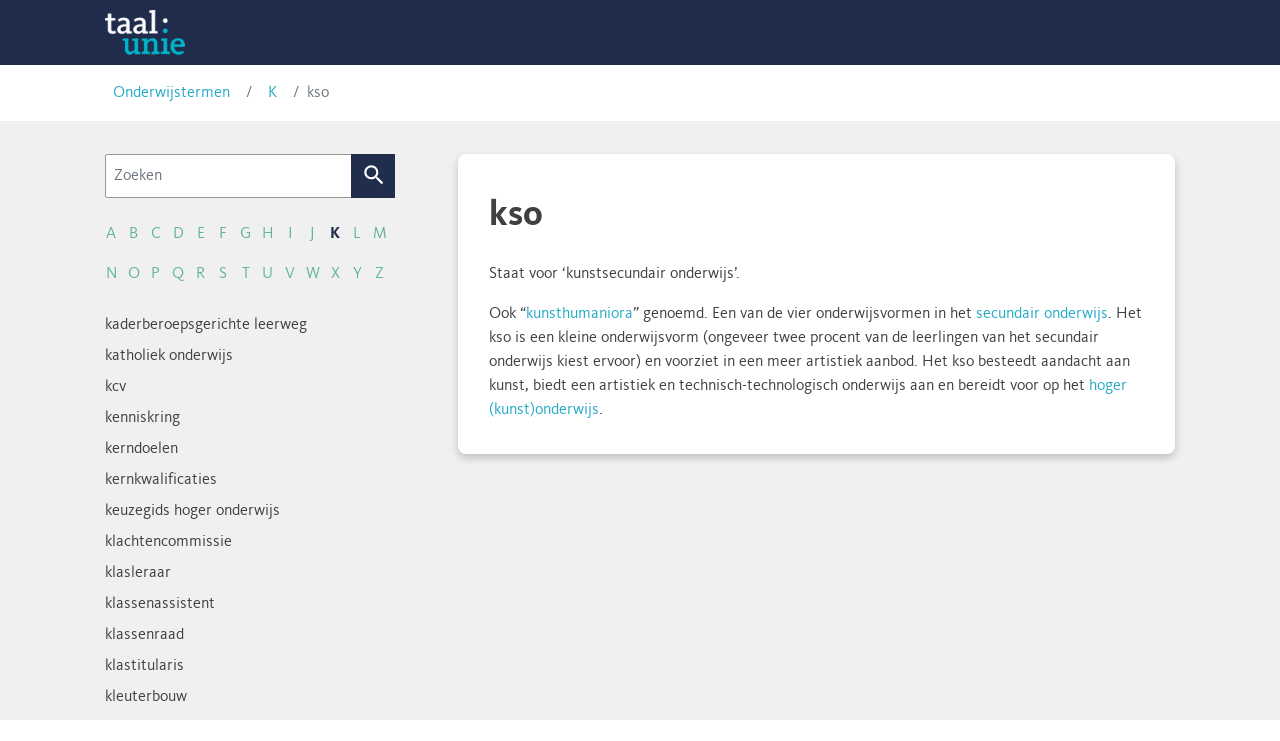

--- FILE ---
content_type: text/html; charset=UTF-8
request_url: https://onderwijstermen.taalunie.org/term/kso/
body_size: 8038
content:
<!doctype html><html lang="nl-BE"><head><meta charset="UTF-8"><meta name="viewport" content="width=device-width, initial-scale=1"><link rel="profile" href="https://gmpg.org/xfn/11"><link rel="apple-touch-icon" sizes="180x180" href="https://taalunie.org/favicon/apple-touch-icon.png"><link rel="icon" type="image/png" sizes="32x32" href="https://taalunie.org/favicon/favicon-32x32.png"><link rel="icon" type="image/png" sizes="16x16" href="https://taalunie.org/favicon/favicon-16x16.png"><link rel="mask-icon" href="https://taalunie.org/favicon/safari-pinned-tab.svg" color="#000000"><link rel="shortcut icon" href="https://taalunie.org/favicon/favicon.ico"><meta name="msapplication-TileColor" content="#000000"><meta name="theme-color" content="#000000"><meta name='robots' content='index, follow, max-image-preview:large, max-snippet:-1, max-video-preview:-1' /><style>img:is([sizes="auto" i],[sizes^="auto," i]){contain-intrinsic-size:3000px 1500px}</style><title>kso - Onderwijstermen Taalunie</title><link rel="stylesheet" href="https://onderwijstermen.taalunie.org/wp-content/cache/min/1/9355ebd0cebe26af0e83376d4ed51114.css" data-minify="1" /><link rel="canonical" href="https://onderwijstermen.taalunie.org/term/kso/" /><meta property="og:locale" content="nl_BE" /><meta property="og:type" content="article" /><meta property="og:title" content="kso - Onderwijstermen Taalunie" /><meta property="og:description" content="Staat voor &#8216;kunstsecundair onderwijs&#8217;. Ook &#8220;kunsthumaniora&#8221; genoemd. Een van de vier onderwijsvormen in het secundair onderwijs. Het kso is een kleine onderwijsvorm (ongeveer twee procent van de leerlingen van het secundair onderwijs kiest ervoor) en voorziet in een meer artistiek aanbod. Het kso besteedt aandacht aan kunst, biedt een artistiek en technisch-technologisch onderwijs aan en [&hellip;]" /><meta property="og:url" content="https://onderwijstermen.taalunie.org/term/kso/" /><meta property="og:site_name" content="Onderwijstermen Taalunie" /><meta name="twitter:card" content="summary_large_image" /> <script type="application/ld+json" class="yoast-schema-graph">{"@context":"https://schema.org","@graph":[{"@type":"WebPage","@id":"https://onderwijstermen.taalunie.org/term/kso/","url":"https://onderwijstermen.taalunie.org/term/kso/","name":"kso - Onderwijstermen Taalunie","isPartOf":{"@id":"https://onderwijstermen.taalunie.org/#website"},"datePublished":"2020-03-08T00:00:00+00:00","breadcrumb":{"@id":"https://onderwijstermen.taalunie.org/term/kso/#breadcrumb"},"inLanguage":"nl-BE","potentialAction":[{"@type":"ReadAction","target":["https://onderwijstermen.taalunie.org/term/kso/"]}]},{"@type":"BreadcrumbList","@id":"https://onderwijstermen.taalunie.org/term/kso/#breadcrumb","itemListElement":[{"@type":"ListItem","position":1,"name":"Home","item":"https://onderwijstermen.taalunie.org/"},{"@type":"ListItem","position":2,"name":"kso"}]},{"@type":"WebSite","@id":"https://onderwijstermen.taalunie.org/#website","url":"https://onderwijstermen.taalunie.org/","name":"Onderwijstermen Taalunie","description":"De onderwijstermenlijst bevat verklaringen van een 900-tal onderwijstermen uit Vlaanderen, Nederland en Suriname.","potentialAction":[{"@type":"SearchAction","target":{"@type":"EntryPoint","urlTemplate":"https://onderwijstermen.taalunie.org/?s={search_term_string}"},"query-input":{"@type":"PropertyValueSpecification","valueRequired":true,"valueName":"search_term_string"}}],"inLanguage":"nl-BE"}]}</script> <link href='https://fonts.gstatic.com' crossorigin rel='preconnect' /><link rel="alternate" type="application/rss+xml" title="Onderwijstermen Taalunie &raquo; feed" href="https://onderwijstermen.taalunie.org/feed/" /><link rel="alternate" type="application/rss+xml" title="Onderwijstermen Taalunie &raquo; reactiesfeed" href="https://onderwijstermen.taalunie.org/comments/feed/" /><style id='classic-theme-styles-inline-css' type='text/css'>
/*! This file is auto-generated */
.wp-block-button__link{color:#fff;background-color:#32373c;border-radius:9999px;box-shadow:none;text-decoration:none;padding:calc(.667em + 2px) calc(1.333em + 2px);font-size:1.125em}.wp-block-file__button{background:#32373c;color:#fff;text-decoration:none}</style><style id='global-styles-inline-css' type='text/css'>:root{--wp--preset--aspect-ratio--square:1;--wp--preset--aspect-ratio--4-3:4/3;--wp--preset--aspect-ratio--3-4:3/4;--wp--preset--aspect-ratio--3-2:3/2;--wp--preset--aspect-ratio--2-3:2/3;--wp--preset--aspect-ratio--16-9:16/9;--wp--preset--aspect-ratio--9-16:9/16;--wp--preset--color--black:#000;--wp--preset--color--cyan-bluish-gray:#abb8c3;--wp--preset--color--white:#fff;--wp--preset--color--pale-pink:#f78da7;--wp--preset--color--vivid-red:#cf2e2e;--wp--preset--color--luminous-vivid-orange:#ff6900;--wp--preset--color--luminous-vivid-amber:#fcb900;--wp--preset--color--light-green-cyan:#7bdcb5;--wp--preset--color--vivid-green-cyan:#00d084;--wp--preset--color--pale-cyan-blue:#8ed1fc;--wp--preset--color--vivid-cyan-blue:#0693e3;--wp--preset--color--vivid-purple:#9b51e0;--wp--preset--gradient--vivid-cyan-blue-to-vivid-purple:linear-gradient(135deg,rgba(6,147,227,1) 0%,rgb(155,81,224) 100%);--wp--preset--gradient--light-green-cyan-to-vivid-green-cyan:linear-gradient(135deg,rgb(122,220,180) 0%,rgb(0,208,130) 100%);--wp--preset--gradient--luminous-vivid-amber-to-luminous-vivid-orange:linear-gradient(135deg,rgba(252,185,0,1) 0%,rgba(255,105,0,1) 100%);--wp--preset--gradient--luminous-vivid-orange-to-vivid-red:linear-gradient(135deg,rgba(255,105,0,1) 0%,rgb(207,46,46) 100%);--wp--preset--gradient--very-light-gray-to-cyan-bluish-gray:linear-gradient(135deg,rgb(238,238,238) 0%,rgb(169,184,195) 100%);--wp--preset--gradient--cool-to-warm-spectrum:linear-gradient(135deg,rgb(74,234,220) 0%,rgb(151,120,209) 20%,rgb(207,42,186) 40%,rgb(238,44,130) 60%,rgb(251,105,98) 80%,rgb(254,248,76) 100%);--wp--preset--gradient--blush-light-purple:linear-gradient(135deg,rgb(255,206,236) 0%,rgb(152,150,240) 100%);--wp--preset--gradient--blush-bordeaux:linear-gradient(135deg,rgb(254,205,165) 0%,rgb(254,45,45) 50%,rgb(107,0,62) 100%);--wp--preset--gradient--luminous-dusk:linear-gradient(135deg,rgb(255,203,112) 0%,rgb(199,81,192) 50%,rgb(65,88,208) 100%);--wp--preset--gradient--pale-ocean:linear-gradient(135deg,rgb(255,245,203) 0%,rgb(182,227,212) 50%,rgb(51,167,181) 100%);--wp--preset--gradient--electric-grass:linear-gradient(135deg,rgb(202,248,128) 0%,rgb(113,206,126) 100%);--wp--preset--gradient--midnight:linear-gradient(135deg,rgb(2,3,129) 0%,rgb(40,116,252) 100%);--wp--preset--font-size--small:13px;--wp--preset--font-size--medium:20px;--wp--preset--font-size--large:36px;--wp--preset--font-size--x-large:42px;--wp--preset--spacing--20:.44rem;--wp--preset--spacing--30:.67rem;--wp--preset--spacing--40:1rem;--wp--preset--spacing--50:1.5rem;--wp--preset--spacing--60:2.25rem;--wp--preset--spacing--70:3.38rem;--wp--preset--spacing--80:5.06rem;--wp--preset--shadow--natural:6px 6px 9px rgba(0,0,0,.2);--wp--preset--shadow--deep:12px 12px 50px rgba(0,0,0,.4);--wp--preset--shadow--sharp:6px 6px 0 rgba(0,0,0,.2);--wp--preset--shadow--outlined:6px 6px 0 -3px rgba(255,255,255,1),6px 6px rgba(0,0,0,1);--wp--preset--shadow--crisp:6px 6px 0 rgba(0,0,0,1)}:where(.is-layout-flex){gap:.5em}:where(.is-layout-grid){gap:.5em}body .is-layout-flex{display:flex}.is-layout-flex{flex-wrap:wrap;align-items:center}.is-layout-flex>:is(*,div){margin:0}body .is-layout-grid{display:grid}.is-layout-grid>:is(*,div){margin:0}:where(.wp-block-columns.is-layout-flex){gap:2em}:where(.wp-block-columns.is-layout-grid){gap:2em}:where(.wp-block-post-template.is-layout-flex){gap:1.25em}:where(.wp-block-post-template.is-layout-grid){gap:1.25em}.has-black-color{color:var(--wp--preset--color--black)!important}.has-cyan-bluish-gray-color{color:var(--wp--preset--color--cyan-bluish-gray)!important}.has-white-color{color:var(--wp--preset--color--white)!important}.has-pale-pink-color{color:var(--wp--preset--color--pale-pink)!important}.has-vivid-red-color{color:var(--wp--preset--color--vivid-red)!important}.has-luminous-vivid-orange-color{color:var(--wp--preset--color--luminous-vivid-orange)!important}.has-luminous-vivid-amber-color{color:var(--wp--preset--color--luminous-vivid-amber)!important}.has-light-green-cyan-color{color:var(--wp--preset--color--light-green-cyan)!important}.has-vivid-green-cyan-color{color:var(--wp--preset--color--vivid-green-cyan)!important}.has-pale-cyan-blue-color{color:var(--wp--preset--color--pale-cyan-blue)!important}.has-vivid-cyan-blue-color{color:var(--wp--preset--color--vivid-cyan-blue)!important}.has-vivid-purple-color{color:var(--wp--preset--color--vivid-purple)!important}.has-black-background-color{background-color:var(--wp--preset--color--black)!important}.has-cyan-bluish-gray-background-color{background-color:var(--wp--preset--color--cyan-bluish-gray)!important}.has-white-background-color{background-color:var(--wp--preset--color--white)!important}.has-pale-pink-background-color{background-color:var(--wp--preset--color--pale-pink)!important}.has-vivid-red-background-color{background-color:var(--wp--preset--color--vivid-red)!important}.has-luminous-vivid-orange-background-color{background-color:var(--wp--preset--color--luminous-vivid-orange)!important}.has-luminous-vivid-amber-background-color{background-color:var(--wp--preset--color--luminous-vivid-amber)!important}.has-light-green-cyan-background-color{background-color:var(--wp--preset--color--light-green-cyan)!important}.has-vivid-green-cyan-background-color{background-color:var(--wp--preset--color--vivid-green-cyan)!important}.has-pale-cyan-blue-background-color{background-color:var(--wp--preset--color--pale-cyan-blue)!important}.has-vivid-cyan-blue-background-color{background-color:var(--wp--preset--color--vivid-cyan-blue)!important}.has-vivid-purple-background-color{background-color:var(--wp--preset--color--vivid-purple)!important}.has-black-border-color{border-color:var(--wp--preset--color--black)!important}.has-cyan-bluish-gray-border-color{border-color:var(--wp--preset--color--cyan-bluish-gray)!important}.has-white-border-color{border-color:var(--wp--preset--color--white)!important}.has-pale-pink-border-color{border-color:var(--wp--preset--color--pale-pink)!important}.has-vivid-red-border-color{border-color:var(--wp--preset--color--vivid-red)!important}.has-luminous-vivid-orange-border-color{border-color:var(--wp--preset--color--luminous-vivid-orange)!important}.has-luminous-vivid-amber-border-color{border-color:var(--wp--preset--color--luminous-vivid-amber)!important}.has-light-green-cyan-border-color{border-color:var(--wp--preset--color--light-green-cyan)!important}.has-vivid-green-cyan-border-color{border-color:var(--wp--preset--color--vivid-green-cyan)!important}.has-pale-cyan-blue-border-color{border-color:var(--wp--preset--color--pale-cyan-blue)!important}.has-vivid-cyan-blue-border-color{border-color:var(--wp--preset--color--vivid-cyan-blue)!important}.has-vivid-purple-border-color{border-color:var(--wp--preset--color--vivid-purple)!important}.has-vivid-cyan-blue-to-vivid-purple-gradient-background{background:var(--wp--preset--gradient--vivid-cyan-blue-to-vivid-purple)!important}.has-light-green-cyan-to-vivid-green-cyan-gradient-background{background:var(--wp--preset--gradient--light-green-cyan-to-vivid-green-cyan)!important}.has-luminous-vivid-amber-to-luminous-vivid-orange-gradient-background{background:var(--wp--preset--gradient--luminous-vivid-amber-to-luminous-vivid-orange)!important}.has-luminous-vivid-orange-to-vivid-red-gradient-background{background:var(--wp--preset--gradient--luminous-vivid-orange-to-vivid-red)!important}.has-very-light-gray-to-cyan-bluish-gray-gradient-background{background:var(--wp--preset--gradient--very-light-gray-to-cyan-bluish-gray)!important}.has-cool-to-warm-spectrum-gradient-background{background:var(--wp--preset--gradient--cool-to-warm-spectrum)!important}.has-blush-light-purple-gradient-background{background:var(--wp--preset--gradient--blush-light-purple)!important}.has-blush-bordeaux-gradient-background{background:var(--wp--preset--gradient--blush-bordeaux)!important}.has-luminous-dusk-gradient-background{background:var(--wp--preset--gradient--luminous-dusk)!important}.has-pale-ocean-gradient-background{background:var(--wp--preset--gradient--pale-ocean)!important}.has-electric-grass-gradient-background{background:var(--wp--preset--gradient--electric-grass)!important}.has-midnight-gradient-background{background:var(--wp--preset--gradient--midnight)!important}.has-small-font-size{font-size:var(--wp--preset--font-size--small)!important}.has-medium-font-size{font-size:var(--wp--preset--font-size--medium)!important}.has-large-font-size{font-size:var(--wp--preset--font-size--large)!important}.has-x-large-font-size{font-size:var(--wp--preset--font-size--x-large)!important}:where(.wp-block-post-template.is-layout-flex){gap:1.25em}:where(.wp-block-post-template.is-layout-grid){gap:1.25em}:where(.wp-block-columns.is-layout-flex){gap:2em}:where(.wp-block-columns.is-layout-grid){gap:2em}:root :where(.wp-block-pullquote){font-size:1.5em;line-height:1.6}</style><style id='rocket-lazyload-inline-css' type='text/css'>.rll-youtube-player{position:relative;padding-bottom:56.23%;height:0;overflow:hidden;max-width:100%}.rll-youtube-player iframe{position:absolute;top:0;left:0;width:100%;height:100%;z-index:100;background:0 0}.rll-youtube-player img{bottom:0;display:block;left:0;margin:auto;max-width:100%;width:100%;position:absolute;right:0;top:0;border:none;height:auto;cursor:pointer;-webkit-transition:.4s all;-moz-transition:.4s all;transition:.4s all}.rll-youtube-player img:hover{-webkit-filter:brightness(75%)}.rll-youtube-player .play{height:72px;width:72px;left:50%;top:50%;margin-left:-36px;margin-top:-36px;position:absolute;background:url(https://onderwijstermen.taalunie.org/wp-content/plugins/wp-rocket/assets/img/youtube.png) no-repeat;cursor:pointer}</style><link rel="https://api.w.org/" href="https://onderwijstermen.taalunie.org/wp-json/" /><link rel="EditURI" type="application/rsd+xml" title="RSD" href="https://onderwijstermen.taalunie.org/xmlrpc.php?rsd" /><meta name="generator" content="WordPress 6.8.3" /><link rel='shortlink' href='https://onderwijstermen.taalunie.org/?p=167' /><link rel="alternate" title="oEmbed (JSON)" type="application/json+oembed" href="https://onderwijstermen.taalunie.org/wp-json/oembed/1.0/embed?url=https%3A%2F%2Fonderwijstermen.taalunie.org%2Fterm%2Fkso%2F" /><link rel="alternate" title="oEmbed (XML)" type="text/xml+oembed" href="https://onderwijstermen.taalunie.org/wp-json/oembed/1.0/embed?url=https%3A%2F%2Fonderwijstermen.taalunie.org%2Fterm%2Fkso%2F&#038;format=xml" /><style type="text/css">.recentcomments a{display:inline!important;padding:0!important;margin:0!important}</style><noscript><style id="rocket-lazyload-nojs-css">.rll-youtube-player,[data-lazy-src]{display:none!important}</style></noscript></head><body class="wp-singular term-template-default single single-term postid-167 wp-theme-onderwijstermen-theme"><div id="page" class="site"> <a class="skip-link screen-reader-text" href="#content">Skip to content</a><header id="masthead" class="site-header"><div class="container"><div class="site-branding"><p class="site-title"><a href="https://onderwijstermen.taalunie.org/" rel="home">Onderwijstermen Taalunie</a></p></div><nav id="site-navigation" class="main-navigation"> <button class="menu-toggle" aria-controls="primary-menu" aria-expanded="false">Primary Menu</button><div id="primary-menu" class="menu"></div></nav></div></header><div id="content" class="site-content"><div class="breadcrumb-border"><nav class="container" aria-label="breadcrumb"><ol class="breadcrumb"><li class="breadcrumb-item"><a href="https://onderwijstermen.taalunie.org">Onderwijstermen</a></li><li class="breadcrumb-item"><a href="https://onderwijstermen.taalunie.org?s=k">K</a></li><li class="breadcrumb-item active" aria-current="page">kso</li></ol></nav></div><div id="primary" class="content-area"><main id="main" class="site-main"><article id="post-167" class="post-167 term type-term status-publish hentry"><header class="entry-header container"><h1 class="entry-title">kso</h1></header><div class="entry-content container"><p>Staat voor &#8216;kunstsecundair onderwijs&#8217;.</p><p>Ook &#8220;<a href="?p=757">kunsthumaniora</a>&#8221; genoemd. Een van de vier onderwijsvormen in het <a href="?p=308">secundair onderwijs</a>. Het kso is een kleine onderwijsvorm (ongeveer twee procent van de leerlingen van het secundair onderwijs kiest ervoor) en voorziet in een meer artistiek aanbod. Het kso besteedt aandacht aan kunst, biedt een artistiek en technisch-technologisch onderwijs aan en bereidt voor op het <a href="?p=901">hoger (kunst)onderwijs</a>.</p></div><footer class="entry-footer"></footer></article></main><aside id="secondary" class="widget-area widget-area--search"><div class="container"><section id="search-2" class="widget widget_search"><form role="search" method="get" class="search-form" action="https://onderwijstermen.taalunie.org" @submit.prevent><div class="form-group form-group--20em"><div class="input-group"> <input type="text" class="form-control" placeholder="Zoeken" aria-label="Zoeken" name="s" value=""><div class="input-group-append"> <button type="submit" class="btn btn-outline-secondary" type="button">Zoek</button> <svg class="search-icon" viewBox="0 0 24 24"> <path fill="white" d="M9.5,3A6.5,6.5 0 0,1 16,9.5C16,11.11 15.41,12.59 14.44,13.73L14.71,14H15.5L20.5,19L19,20.5L14,15.5V14.71L13.73,14.44C12.59,15.41 11.11,16 9.5,16A6.5,6.5 0 0,1 3,9.5A6.5,6.5 0 0,1 9.5,3M9.5,5C7,5 5,7 5,9.5C5,12 7,14 9.5,14C12,14 14,12 14,9.5C14,7 12,5 9.5,5Z" /> </svg></div></div></div></form><div class="letters"> <a href="https://onderwijstermen.taalunie.org?s=a" class="letter">A</a> <a href="https://onderwijstermen.taalunie.org?s=b" class="letter">B</a> <a href="https://onderwijstermen.taalunie.org?s=c" class="letter">C</a> <a href="https://onderwijstermen.taalunie.org?s=d" class="letter">D</a> <a href="https://onderwijstermen.taalunie.org?s=e" class="letter">E</a> <a href="https://onderwijstermen.taalunie.org?s=f" class="letter">F</a> <a href="https://onderwijstermen.taalunie.org?s=g" class="letter">G</a> <a href="https://onderwijstermen.taalunie.org?s=h" class="letter">H</a> <a href="https://onderwijstermen.taalunie.org?s=i" class="letter">I</a> <a href="https://onderwijstermen.taalunie.org?s=j" class="letter">J</a> <a href="https://onderwijstermen.taalunie.org?s=k" class="letter letter--active">K</a> <a href="https://onderwijstermen.taalunie.org?s=l" class="letter">L</a> <a href="https://onderwijstermen.taalunie.org?s=m" class="letter">M</a> <a href="https://onderwijstermen.taalunie.org?s=n" class="letter">N</a> <a href="https://onderwijstermen.taalunie.org?s=o" class="letter">O</a> <a href="https://onderwijstermen.taalunie.org?s=p" class="letter">P</a> <a href="https://onderwijstermen.taalunie.org?s=q" class="letter">Q</a> <a href="https://onderwijstermen.taalunie.org?s=r" class="letter">R</a> <a href="https://onderwijstermen.taalunie.org?s=s" class="letter">S</a> <a href="https://onderwijstermen.taalunie.org?s=t" class="letter">T</a> <a href="https://onderwijstermen.taalunie.org?s=u" class="letter">U</a> <a href="https://onderwijstermen.taalunie.org?s=v" class="letter">V</a> <a href="https://onderwijstermen.taalunie.org?s=w" class="letter">W</a> <a href="https://onderwijstermen.taalunie.org?s=x" class="letter">X</a> <a href="https://onderwijstermen.taalunie.org?s=y" class="letter">Y</a> <a href="https://onderwijstermen.taalunie.org?s=z" class="letter">Z</a></div><div class="termslist"> <a href="https://onderwijstermen.taalunie.org/term/kaderberoepsgerichte_leerweg/" class="term-link"> <span class="term-link__term">kaderberoepsgerichte leerweg</span> </a> <a href="https://onderwijstermen.taalunie.org/term/katholiek_onderwijs/" class="term-link"> <span class="term-link__term">katholiek onderwijs</span> </a> <a href="https://onderwijstermen.taalunie.org/term/kcv/" class="term-link"> <span class="term-link__term">kcv</span> </a> <a href="https://onderwijstermen.taalunie.org/term/kenniskring/" class="term-link"> <span class="term-link__term">kenniskring</span> </a> <a href="https://onderwijstermen.taalunie.org/term/kerndoelen/" class="term-link"> <span class="term-link__term">kerndoelen</span> </a> <a href="https://onderwijstermen.taalunie.org/term/kernkwalificaties/" class="term-link"> <span class="term-link__term">kernkwalificaties</span> </a> <a href="https://onderwijstermen.taalunie.org/term/keuzegids_hoger_onderwijs/" class="term-link"> <span class="term-link__term">keuzegids hoger onderwijs</span> </a> <a href="https://onderwijstermen.taalunie.org/term/klachtencommissie/" class="term-link"> <span class="term-link__term">klachtencommissie</span> </a> <a href="https://onderwijstermen.taalunie.org/term/klasleraar/" class="term-link"> <span class="term-link__term">klasleraar</span> </a> <a href="https://onderwijstermen.taalunie.org/term/klassenassistent/" class="term-link"> <span class="term-link__term">klassenassistent</span> </a> <a href="https://onderwijstermen.taalunie.org/term/klassenraad/" class="term-link"> <span class="term-link__term">klassenraad</span> </a> <a href="https://onderwijstermen.taalunie.org/term/klastitularis/" class="term-link"> <span class="term-link__term">klastitularis</span> </a> <a href="https://onderwijstermen.taalunie.org/term/kleuterbouw/" class="term-link"> <span class="term-link__term">kleuterbouw</span> </a> <a href="https://onderwijstermen.taalunie.org/term/KNS/" class="term-link"> <span class="term-link__term">KNS</span> </a> <a href="https://onderwijstermen.taalunie.org/term/koepel/" class="term-link"> <span class="term-link__term">koepel</span> </a> <a href="https://onderwijstermen.taalunie.org/term/koepel_van_ouderverenigingen/" class="term-link"> <span class="term-link__term">koepel van ouderverenigingen</span> </a> <a href="https://onderwijstermen.taalunie.org/term/kopklas/" class="term-link"> <span class="term-link__term">kopklas</span> </a> <a href="https://onderwijstermen.taalunie.org/term/kopstudie/" class="term-link"> <span class="term-link__term">kopstudie</span> </a> <a href="https://onderwijstermen.taalunie.org/term/kotstudent/" class="term-link"> <span class="term-link__term">kotstudent</span> </a> <a href="https://onderwijstermen.taalunie.org/term/kso/" class="term-link term-link--active"> <span class="term-link__term">kso</span> </a> <a href="https://onderwijstermen.taalunie.org/term/kunsthumaniora/" class="term-link"> <span class="term-link__term">kunsthumaniora</span> </a> <a href="https://onderwijstermen.taalunie.org/term/kwalificatiegetuigschrift/" class="term-link"> <span class="term-link__term">kwalificatiegetuigschrift</span> </a> <a href="https://onderwijstermen.taalunie.org/term/kwalificatieniveau_beroepsonderwijs/" class="term-link"> <span class="term-link__term">kwalificatieniveau beroepsonderwijs</span> </a> <a href="https://onderwijstermen.taalunie.org/term/kwalificatiewinst/" class="term-link"> <span class="term-link__term">kwalificatiewinst</span> </a> <a href="https://onderwijstermen.taalunie.org/term/kwaliteitskaart/" class="term-link"> <span class="term-link__term">kwaliteitskaart</span> </a> <a href="https://onderwijstermen.taalunie.org/term/kweekschool/" class="term-link"> <span class="term-link__term">kweekschool</span> </a></div></section></div></aside></div></div><footer id="colophon" class="site-footer"><div class="container"><div class="row"><div class="col-md-8"> <a class="media" href="http://taalunie.org"> <img class="mr-3" src="https://onderwijstermen.taalunie.org/wp-content/themes/onderwijstermen-theme/img/logo_nu-white.png" alt=""><div class="media-body"><h5 class="mt-0">Taalunie</h5><p> De Nederlandse Taalunie is een kennis- en beleidsorganisatie waarin Nederland, Vlaanderen en Suriname samenwerken op het gebied van de Nederlandse taal. De Taalunie draagt zorg voor de beschrijving van de Nederlandse taal en zet zich daarnaast onder meer in voor kwaliteitsvol onderwijs in en van het Nederlands, voor een stevige positie van het Nederlands in de wereld en voor het gebruik van het Nederlands in digitale en niet-digitale contexten.</p></div> </a></div><div class="col-md-4"> <a style="font-size: 14px; color: white;" href="https://twitter.com/taalunie?ref=hsnbundels"><p class="pt-3"> <img class="mr-2" style="width:30px" src="https://onderwijstermen.taalunie.org/wp-content/themes/onderwijstermen-theme/img/twitter-icon.png" alt=""> Volg ons op Twitter</p> </a> <a style="font-size: 14px; color: white;" href="https://nl.linkedin.com/company/nederlandse-taalunie?ref=hsnbundels"><p><div class="icon mr-2"> <svg viewBox="0 0 24 24"> <path fill="#fff" d="M21,21H17V14.25C17,13.19 15.81,12.31 14.75,12.31C13.69,12.31 13,13.19 13,14.25V21H9V9H13V11C13.66,9.93 15.36,9.24 16.5,9.24C19,9.24 21,11.28 21,13.75V21M7,21H3V9H7V21M5,3A2,2 0 0,1 7,5A2,2 0 0,1 5,7A2,2 0 0,1 3,5A2,2 0 0,1 5,3Z" /> </svg></div> Volg ons op Linkedin</p> </a></div></div></div></footer><div class="by-eskidoos"><div class="container">Webapplicatie door <a href="https://eskidoos.be">ESKIDOOS.be</a></div></div></div> <script type="speculationrules">{"prefetch":[{"source":"document","where":{"and":[{"href_matches":"\/*"},{"not":{"href_matches":["\/wp-*.php","\/wp-admin\/*","\/wp-content\/uploads\/*","\/wp-content\/*","\/wp-content\/plugins\/*","\/wp-content\/themes\/onderwijstermen-theme\/*","\/*\\?(.+)"]}},{"not":{"selector_matches":"a[rel~=\"nofollow\"]"}},{"not":{"selector_matches":".no-prefetch, .no-prefetch a"}}]},"eagerness":"conservative"}]}</script>   <script>window.lazyLoadOptions={elements_selector:"iframe[data-lazy-src]",data_src:"lazy-src",data_srcset:"lazy-srcset",data_sizes:"lazy-sizes",class_loading:"lazyloading",class_loaded:"lazyloaded",threshold:300,callback_loaded:function(element){if(element.tagName==="IFRAME"&&element.dataset.rocketLazyload=="fitvidscompatible"){if(element.classList.contains("lazyloaded")){if(typeof window.jQuery!="undefined"){if(jQuery.fn.fitVids){jQuery(element).parent().fitVids()}}}}}};window.addEventListener('LazyLoad::Initialized',function(e){var lazyLoadInstance=e.detail.instance;if(window.MutationObserver){var observer=new MutationObserver(function(mutations){var image_count=0;var iframe_count=0;var rocketlazy_count=0;mutations.forEach(function(mutation){for(i=0;i<mutation.addedNodes.length;i++){if(typeof mutation.addedNodes[i].getElementsByTagName!=='function'){return}
if(typeof mutation.addedNodes[i].getElementsByClassName!=='function'){return}
images=mutation.addedNodes[i].getElementsByTagName('img');is_image=mutation.addedNodes[i].tagName=="IMG";iframes=mutation.addedNodes[i].getElementsByTagName('iframe');is_iframe=mutation.addedNodes[i].tagName=="IFRAME";rocket_lazy=mutation.addedNodes[i].getElementsByClassName('rocket-lazyload');image_count+=images.length;iframe_count+=iframes.length;rocketlazy_count+=rocket_lazy.length;if(is_image){image_count+=1}
if(is_iframe){iframe_count+=1}}});if(image_count>0||iframe_count>0||rocketlazy_count>0){lazyLoadInstance.update()}});var b=document.getElementsByTagName("body")[0];var config={childList:!0,subtree:!0};observer.observe(b,config)}},!1)</script><script data-no-minify="1" async src="https://onderwijstermen.taalunie.org/wp-content/plugins/wp-rocket/assets/js/lazyload/16.1/lazyload.min.js"></script> <script async src="https://www.googletagmanager.com/gtag/js?id=UA-172169241-1"></script> <script>window.dataLayer = window.dataLayer || [];
function gtag() { dataLayer.push(arguments); }
gtag('js', new Date());
gtag('config', 'UA-172169241-1', {'anonymize_ip': true});</script> <script src="https://onderwijstermen.taalunie.org/wp-content/cache/min/1/61e1839a9191f492ce5723a2f12b164d.js" data-minify="1" defer></script></body></html>
<!-- This website is like a Rocket, isn't it? Performance optimized by WP Rocket. Learn more: https://wp-rocket.me - Debug: cached@1767841759 -->